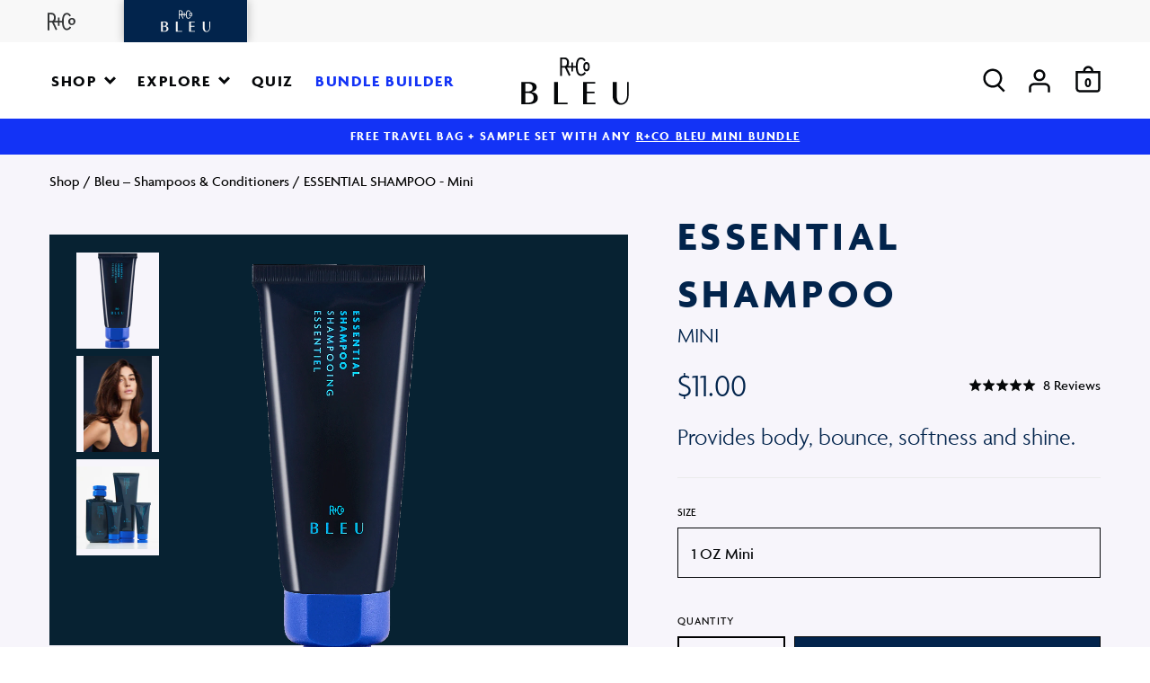

--- FILE ---
content_type: text/javascript; charset=utf-8
request_url: https://www.randco.com/products/essential-shampoo-mini.js
body_size: 922
content:
{"id":7326012768451,"title":"ESSENTIAL SHAMPOO - Mini","handle":"essential-shampoo-mini","description":"\u003cmeta charset=\"utf-8\"\u003e\u003cspan data-mce-fragment=\"1\"\u003eMeet your new hair hero: An everyday all-star created for all hair types. Luxe lather, gentle cleansing, optimal hydration, and amped-up antioxidant protection. It provides a boost of body, bounce, softness and dazzling shine.\u003c\/span\u003e","published_at":"2022-08-17T18:24:28-04:00","created_at":"2022-07-13T11:56:35-04:00","vendor":"R+Co BLEU","type":"Shampoo","tags":["BLEU Mini","BLEU Travel","Essentials","Gifts Under $35","group-essential-shampoo","R+Co Bleu","Shampoo \u0026 Conditioner","Travel"],"price":1100,"price_min":1100,"price_max":1100,"available":true,"price_varies":false,"compare_at_price":null,"compare_at_price_min":0,"compare_at_price_max":0,"compare_at_price_varies":false,"variants":[{"id":41986415263939,"title":"1 OZ Mini","option1":"1 OZ Mini","option2":null,"option3":null,"sku":"B5SHESS01A1","requires_shipping":true,"taxable":true,"featured_image":null,"available":true,"name":"ESSENTIAL SHAMPOO - Mini - 1 OZ Mini","public_title":"1 OZ Mini","options":["1 OZ Mini"],"price":1100,"weight":28,"compare_at_price":null,"inventory_management":"shopify","barcode":"810081490788","quantity_rule":{"min":1,"max":null,"increment":1},"quantity_price_breaks":[],"requires_selling_plan":false,"selling_plan_allocations":[{"price_adjustments":[{"position":1,"price":990}],"price":990,"compare_at_price":1100,"per_delivery_price":990,"selling_plan_id":2172289219,"selling_plan_group_id":"eb056b401be0a35fbabbe8c37680a66aad26e765"},{"price_adjustments":[{"position":1,"price":990}],"price":990,"compare_at_price":1100,"per_delivery_price":990,"selling_plan_id":2172321987,"selling_plan_group_id":"eb056b401be0a35fbabbe8c37680a66aad26e765"},{"price_adjustments":[{"position":1,"price":990}],"price":990,"compare_at_price":1100,"per_delivery_price":990,"selling_plan_id":2172354755,"selling_plan_group_id":"eb056b401be0a35fbabbe8c37680a66aad26e765"}]}],"images":["\/\/cdn.shopify.com\/s\/files\/1\/0576\/7888\/9155\/products\/R_Co_BLEU_Minis_EssentialShampoo-PDP.png?v=1762442244","\/\/cdn.shopify.com\/s\/files\/1\/0576\/7888\/9155\/products\/essential_model_96b76dcf-9034-458a-ac8f-8e0d0bae85f2.jpg?v=1674141095","\/\/cdn.shopify.com\/s\/files\/1\/0576\/7888\/9155\/products\/essential_family_lifestyle_2774e359-1bbf-4bae-a978-c1e3791ec026.jpg?v=1674141086"],"featured_image":"\/\/cdn.shopify.com\/s\/files\/1\/0576\/7888\/9155\/products\/R_Co_BLEU_Minis_EssentialShampoo-PDP.png?v=1762442244","options":[{"name":"Size","position":1,"values":["1 OZ Mini"]}],"url":"\/products\/essential-shampoo-mini","media":[{"alt":null,"id":30423286022339,"position":1,"preview_image":{"aspect_ratio":0.412,"height":1800,"width":741,"src":"https:\/\/cdn.shopify.com\/s\/files\/1\/0576\/7888\/9155\/products\/R_Co_BLEU_Minis_EssentialShampoo-PDP.png?v=1762442244"},"aspect_ratio":0.412,"height":1800,"media_type":"image","src":"https:\/\/cdn.shopify.com\/s\/files\/1\/0576\/7888\/9155\/products\/R_Co_BLEU_Minis_EssentialShampoo-PDP.png?v=1762442244","width":741},{"alt":null,"id":32409935249603,"position":2,"preview_image":{"aspect_ratio":0.714,"height":4935,"width":3525,"src":"https:\/\/cdn.shopify.com\/s\/files\/1\/0576\/7888\/9155\/products\/essential_model_96b76dcf-9034-458a-ac8f-8e0d0bae85f2.jpg?v=1674141095"},"aspect_ratio":0.714,"height":4935,"media_type":"image","src":"https:\/\/cdn.shopify.com\/s\/files\/1\/0576\/7888\/9155\/products\/essential_model_96b76dcf-9034-458a-ac8f-8e0d0bae85f2.jpg?v=1674141095","width":3525},{"alt":null,"id":32409935315139,"position":3,"preview_image":{"aspect_ratio":1.0,"height":1100,"width":1100,"src":"https:\/\/cdn.shopify.com\/s\/files\/1\/0576\/7888\/9155\/products\/essential_family_lifestyle_2774e359-1bbf-4bae-a978-c1e3791ec026.jpg?v=1674141086"},"aspect_ratio":1.0,"height":1100,"media_type":"image","src":"https:\/\/cdn.shopify.com\/s\/files\/1\/0576\/7888\/9155\/products\/essential_family_lifestyle_2774e359-1bbf-4bae-a978-c1e3791ec026.jpg?v=1674141086","width":1100}],"requires_selling_plan":false,"selling_plan_groups":[{"id":"eb056b401be0a35fbabbe8c37680a66aad26e765","name":"ESSENTIAL SHAMPOO - Mini","options":[{"name":"Recharge Plan ID","position":1,"values":["5761635","5761636","5761637"]},{"name":"Order Frequency and Unit","position":2,"values":["1-month","2-month","3-month"]}],"selling_plans":[{"id":2172289219,"name":"Delivery every 1 month","description":null,"options":[{"name":"Recharge Plan ID","position":1,"value":"5761635"},{"name":"Order Frequency and Unit","position":2,"value":"1-month"}],"recurring_deliveries":true,"price_adjustments":[{"order_count":null,"position":1,"value_type":"percentage","value":10}]},{"id":2172321987,"name":"Delivery every 2 months","description":null,"options":[{"name":"Recharge Plan ID","position":1,"value":"5761636"},{"name":"Order Frequency and Unit","position":2,"value":"2-month"}],"recurring_deliveries":true,"price_adjustments":[{"order_count":null,"position":1,"value_type":"percentage","value":10}]},{"id":2172354755,"name":"Delivery every 3 months","description":null,"options":[{"name":"Recharge Plan ID","position":1,"value":"5761637"},{"name":"Order Frequency and Unit","position":2,"value":"3-month"}],"recurring_deliveries":true,"price_adjustments":[{"order_count":null,"position":1,"value_type":"percentage","value":10}]}],"app_id":"294517"}]}

--- FILE ---
content_type: text/javascript
request_url: https://www.randco.com/cdn/shop/t/122/assets/event-bus.js?v=31336303119358135021750183275
body_size: -752
content:
(function(){"use strict";window.eventBus={pub:function(event,data){const ev=new CustomEvent(event,{detail:data});this._target.dispatchEvent(ev)},sub:function(event,callback){this._target.addEventListener(event,callback)},_target:new EventTarget}})();
//# sourceMappingURL=/cdn/shop/t/122/assets/event-bus.js.map


--- FILE ---
content_type: text/javascript; charset=utf-8
request_url: https://www.randco.com/collections/bleu-shampoo-conditioners/products/essential-shampoo-mini.js
body_size: 938
content:
{"id":7326012768451,"title":"ESSENTIAL SHAMPOO - Mini","handle":"essential-shampoo-mini","description":"\u003cmeta charset=\"utf-8\"\u003e\u003cspan data-mce-fragment=\"1\"\u003eMeet your new hair hero: An everyday all-star created for all hair types. Luxe lather, gentle cleansing, optimal hydration, and amped-up antioxidant protection. It provides a boost of body, bounce, softness and dazzling shine.\u003c\/span\u003e","published_at":"2022-08-17T18:24:28-04:00","created_at":"2022-07-13T11:56:35-04:00","vendor":"R+Co BLEU","type":"Shampoo","tags":["BLEU Mini","BLEU Travel","Essentials","Gifts Under $35","group-essential-shampoo","R+Co Bleu","Shampoo \u0026 Conditioner","Travel"],"price":1100,"price_min":1100,"price_max":1100,"available":true,"price_varies":false,"compare_at_price":null,"compare_at_price_min":0,"compare_at_price_max":0,"compare_at_price_varies":false,"variants":[{"id":41986415263939,"title":"1 OZ Mini","option1":"1 OZ Mini","option2":null,"option3":null,"sku":"B5SHESS01A1","requires_shipping":true,"taxable":true,"featured_image":null,"available":true,"name":"ESSENTIAL SHAMPOO - Mini - 1 OZ Mini","public_title":"1 OZ Mini","options":["1 OZ Mini"],"price":1100,"weight":28,"compare_at_price":null,"inventory_management":"shopify","barcode":"810081490788","quantity_rule":{"min":1,"max":null,"increment":1},"quantity_price_breaks":[],"requires_selling_plan":false,"selling_plan_allocations":[{"price_adjustments":[{"position":1,"price":990}],"price":990,"compare_at_price":1100,"per_delivery_price":990,"selling_plan_id":2172289219,"selling_plan_group_id":"eb056b401be0a35fbabbe8c37680a66aad26e765"},{"price_adjustments":[{"position":1,"price":990}],"price":990,"compare_at_price":1100,"per_delivery_price":990,"selling_plan_id":2172321987,"selling_plan_group_id":"eb056b401be0a35fbabbe8c37680a66aad26e765"},{"price_adjustments":[{"position":1,"price":990}],"price":990,"compare_at_price":1100,"per_delivery_price":990,"selling_plan_id":2172354755,"selling_plan_group_id":"eb056b401be0a35fbabbe8c37680a66aad26e765"}]}],"images":["\/\/cdn.shopify.com\/s\/files\/1\/0576\/7888\/9155\/products\/R_Co_BLEU_Minis_EssentialShampoo-PDP.png?v=1762442244","\/\/cdn.shopify.com\/s\/files\/1\/0576\/7888\/9155\/products\/essential_model_96b76dcf-9034-458a-ac8f-8e0d0bae85f2.jpg?v=1674141095","\/\/cdn.shopify.com\/s\/files\/1\/0576\/7888\/9155\/products\/essential_family_lifestyle_2774e359-1bbf-4bae-a978-c1e3791ec026.jpg?v=1674141086"],"featured_image":"\/\/cdn.shopify.com\/s\/files\/1\/0576\/7888\/9155\/products\/R_Co_BLEU_Minis_EssentialShampoo-PDP.png?v=1762442244","options":[{"name":"Size","position":1,"values":["1 OZ Mini"]}],"url":"\/products\/essential-shampoo-mini","media":[{"alt":null,"id":30423286022339,"position":1,"preview_image":{"aspect_ratio":0.412,"height":1800,"width":741,"src":"https:\/\/cdn.shopify.com\/s\/files\/1\/0576\/7888\/9155\/products\/R_Co_BLEU_Minis_EssentialShampoo-PDP.png?v=1762442244"},"aspect_ratio":0.412,"height":1800,"media_type":"image","src":"https:\/\/cdn.shopify.com\/s\/files\/1\/0576\/7888\/9155\/products\/R_Co_BLEU_Minis_EssentialShampoo-PDP.png?v=1762442244","width":741},{"alt":null,"id":32409935249603,"position":2,"preview_image":{"aspect_ratio":0.714,"height":4935,"width":3525,"src":"https:\/\/cdn.shopify.com\/s\/files\/1\/0576\/7888\/9155\/products\/essential_model_96b76dcf-9034-458a-ac8f-8e0d0bae85f2.jpg?v=1674141095"},"aspect_ratio":0.714,"height":4935,"media_type":"image","src":"https:\/\/cdn.shopify.com\/s\/files\/1\/0576\/7888\/9155\/products\/essential_model_96b76dcf-9034-458a-ac8f-8e0d0bae85f2.jpg?v=1674141095","width":3525},{"alt":null,"id":32409935315139,"position":3,"preview_image":{"aspect_ratio":1.0,"height":1100,"width":1100,"src":"https:\/\/cdn.shopify.com\/s\/files\/1\/0576\/7888\/9155\/products\/essential_family_lifestyle_2774e359-1bbf-4bae-a978-c1e3791ec026.jpg?v=1674141086"},"aspect_ratio":1.0,"height":1100,"media_type":"image","src":"https:\/\/cdn.shopify.com\/s\/files\/1\/0576\/7888\/9155\/products\/essential_family_lifestyle_2774e359-1bbf-4bae-a978-c1e3791ec026.jpg?v=1674141086","width":1100}],"requires_selling_plan":false,"selling_plan_groups":[{"id":"eb056b401be0a35fbabbe8c37680a66aad26e765","name":"ESSENTIAL SHAMPOO - Mini","options":[{"name":"Recharge Plan ID","position":1,"values":["5761635","5761636","5761637"]},{"name":"Order Frequency and Unit","position":2,"values":["1-month","2-month","3-month"]}],"selling_plans":[{"id":2172289219,"name":"Delivery every 1 month","description":null,"options":[{"name":"Recharge Plan ID","position":1,"value":"5761635"},{"name":"Order Frequency and Unit","position":2,"value":"1-month"}],"recurring_deliveries":true,"price_adjustments":[{"order_count":null,"position":1,"value_type":"percentage","value":10}]},{"id":2172321987,"name":"Delivery every 2 months","description":null,"options":[{"name":"Recharge Plan ID","position":1,"value":"5761636"},{"name":"Order Frequency and Unit","position":2,"value":"2-month"}],"recurring_deliveries":true,"price_adjustments":[{"order_count":null,"position":1,"value_type":"percentage","value":10}]},{"id":2172354755,"name":"Delivery every 3 months","description":null,"options":[{"name":"Recharge Plan ID","position":1,"value":"5761637"},{"name":"Order Frequency and Unit","position":2,"value":"3-month"}],"recurring_deliveries":true,"price_adjustments":[{"order_count":null,"position":1,"value_type":"percentage","value":10}]}],"app_id":"294517"}]}